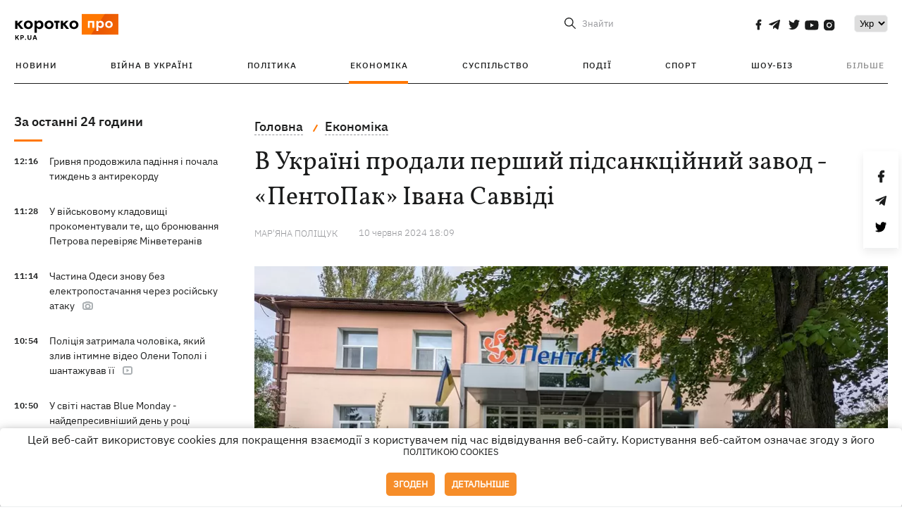

--- FILE ---
content_type: text/html; charset=UTF-8
request_url: https://kp.ua/ua/economics/a691557-v-ukrajini-prodali-pershij-pidsanktsijnij-zavod-pentopak-ivana-savvidi
body_size: 15636
content:
<!DOCTYPE html>
<html lang="uk">
            <head>
    <meta charset="UTF-8">
    <meta http-equiv="X-UA-Compatible" content="IE=edge">
    <meta name="viewport" content="width=device-width, initial-scale=1">
    <meta name="iua-site-verification" content="a1ffdeb377e59db8d563549272b66c43" />

    
        <title>В Україні продали перший підсанкційний завод - Новини на KP.UA</title>    <meta name="description" content="В Україні продали ПентоПак Івана Саввіді - перший підсанкційний завод.
" class="js-meta" />    <meta name="keywords" content="ПентоПак, Іван Саввіді
" class="js-meta" /><meta name="news_keywords" content="ПентоПак, Іван Саввіді
" class="js-meta" />    
    
                    
                <link rel="canonical" href="https://kp.ua/ua/economics/a691557-v-ukrajini-prodali-pershij-pidsanktsijnij-zavod-pentopak-ivana-savvidi"><link rel="alternate" href="https://kp.ua/ua/economics/a691557-v-ukrajini-prodali-pershij-pidsanktsijnij-zavod-pentopak-ivana-savvidi" hreflang="uk-UA" />        
                <link rel="alternate" href="https://kp.ua/economics/a691557-v-ukraine-prodali-pervyj-podsanktsionnyj-zavod-pentopak-ivana-savvidi" hreflang="ru-UA">
        
                    
                                                                        <link rel="amphtml" href="https://kp.ua/ua/amp/a691557-v-ukrajini-prodali-pershij-pidsanktsijnij-zavod-pentopak-ivana-savvidi">
    
                                            
                            

    

                
    <meta property='og:type' content='article'/>

<meta property='og:title' content="В Україні продали перший підсанкційний завод - «ПентоПак» Івана Саввіді"/>
<meta name='twitter:title' content="В Україні продали перший підсанкційний завод - «ПентоПак» Івана Саввіді">
    <meta property='og:description' content="Підприємство з виробництва упаковки для м&#039;ясопереробної галузі продали за 103 млн гривень."/>
    <meta name='twitter:description' content="Підприємство з виробництва упаковки для м&#039;ясопереробної галузі продали за 103 млн гривень.">
    <meta property='og:image' content='https://kp.ua/img/article/6915/57_news_big-v1718032331.jpg'/>
    <meta name='twitter:image:src' content='https://kp.ua/img/article/6915/57_news_big-v1718032331.jpg'>
    <meta property="og:image:width" content="900">
    <meta property="og:image:height" content="470">
<meta property="og:url" content="https://kp.ua/ua/economics/a691557-v-ukrajini-prodali-pershij-pidsanktsijnij-zavod-pentopak-ivana-savvid" />
<meta property='og:site_name' content='KP.UA'/>
<meta name='twitter:card' content='summary_large_image'>
<meta name='twitter:site' content='@kp_ukraine'>
<meta name='twitter:creator' content='@kp_ukraine'>                                                    
        
                            
                                                            
                
                
                
    <script type="application/ld+json">
    {
        "@context": "http://schema.org",
        "@type": "NewsArticle",
        "mainEntityOfPage": {
            "@type": "WebPage",
            "@id": "https://kp.ua/ua/economics/a691557-v-ukrajini-prodali-pershij-pidsanktsijnij-zavod-pentopak-ivana-savvid"
        },
        "headline": "В Україні продали перший підсанкційний завод - «ПентоПак» Івана Саввіді",
        "datePublished": "2024-06-10T18:09:00+03:00",
        "dateModified": "2024-06-10T18:28:20+03:00",
                    "image": {
                "@type": "ImageObject",
                "url": "https://kp.ua/img/article/6915/57_news_big-v1718032331.jpg",
                "height": 470,
                "width": 900
            },
                            "author": [
                        {"@type": "Person","name": "Мар&apos;яна ПОЛІЩУК"}                        ],
                            "description": "В Україні продали ПентоПак Івана Саввіді - перший підсанкційний завод. ",
                "publisher": {
            "@type": "Organization",
            "name": "Kp.ua",
            "logo": {
                "@type": "ImageObject",
                "url": "https://kp.ua/user/img/logo.png",
                "width": 454,
                "height": 108
            }
        }
    }
    </script>
    
    <link rel="apple-touch-icon" sizes="180x180" href="/user/favicon/apple-touch-icon.png">
    <link rel="icon" type="image/png" sizes="192x192"  href="/user/favicon/android-chrome-192x192.png">
    <link rel="icon" type="image/png" sizes="512x512" href="/user/favicon/android-chrome-512x512.png">
    <link rel="icon" type="image/png" sizes="32x32" href="/user/favicon/favicon-32x32.png">
    <link rel="icon" type="image/png" sizes="16x16" href="/user/favicon/favicon-16x16.png">
    <link rel="icon" type="image/png" sizes="150x150" href="/user/favicon/mstile-150x150.png">
    <link rel="manifest" href="/user/favicon/site.webmanifest">


    <link rel="preload" href='/user/css/reset.css' as="style"/>
    <link rel="preload" href='/user/css/bn_membrana.css' as="style"/>
    <link rel="preload" href='/user/css/main-new-v7.css' as="style"/>
    <link rel="preload" href='/user/css/fix-v35.css' as="style"/>

    <link rel="stylesheet" href="/user/css/reset.css">
    <link rel="stylesheet" href='/user/css/bn_membrana.css'>
    <link rel="stylesheet" href="/user/css/main-new-v7.css">
    <link rel="stylesheet" href="/user/css/fix-v35.css">
        <script>
        function loadScripts() {
            var script1 = document.createElement('script');
            script1.src = "https://securepubads.g.doubleclick.net/tag/js/gpt.js";
            script1.async = true;
            document.head.appendChild(script1);

            var script2 = document.createElement('script');
            script2.src = "https://cdn.membrana.media/kpu/ym.js";
            script2.async = true;
            document.head.appendChild(script2);
        }
       setTimeout(loadScripts, 4500);
    </script>

    <script>
        window.yieldMasterCmd = window.yieldMasterCmd || [];
        window.yieldMasterCmd.push(function() {
            window.yieldMaster.init({
                pageVersionAutodetect: true
            });
        });
    </script>

    <script src="/user/js/kp_async_actions.js"></script>

    
    <script>
        var loadsrcscache = [];
        load_srcs = function(sources, callback) {
            loadsrcscache.push([sources, callback]);
        }
    </script>
   
   
</head>    
    <body>
        <div data-action="banners" data-place="41" data-page="2883" class="sunsite_actions"></div>
        <div data-action="banners" data-place="46" data-page="2883" class="sunsite_actions"></div>
        <div id="fb-root"></div>
        
        <!-- (C)2000-2014 Gemius SA - gemiusAudience / kp.ua / All -->
        <script type="text/javascript">
        <!--    //--><![CDATA[//><!--
            setTimeout(function() {
            var pp_gemius_identifier = '.WqVVKd0paG9gXEdrhpca2ZWj55NuYLCTbrLa7y1PXv.O7';
            // lines below shouldn't be edited
            function gemius_pending(i) { window[i] = window[i] || function () { var x = window[i + '_pdata'] = window[i + '_pdata'] || []; x[x.length] = arguments; }; };
            gemius_pending('gemius_hit'); gemius_pending('gemius_event'); gemius_pending('pp_gemius_hit'); gemius_pending('pp_gemius_event');
            (function (d, t) {
                try {
                    var gt = d.createElement(t), s = d.getElementsByTagName(t)[0], l = 'http' + ((location.protocol == 'https:') ? 's' : ''); gt.setAttribute('async', 'async');
                    gt.setAttribute('defer', 'defer'); gt.src = l + '://gaua.hit.gemius.pl/xgemius.js'; s.parentNode.insertBefore(gt, s);
                } catch (e) { }
            })(document, 'script');
            }, 3500);
            //--><!]]>
        </script>

        <div class="sbody 2">
                        
            <!-- Google tag (gtag.js) -->
                        <script>
                // Функция для загрузки скрипта Google Tag Manager
                function loadGoogleTag() {
                    var gtagScript = document.createElement('script');
                    gtagScript.src = "https://www.googletagmanager.com/gtag/js?id=G-59YTSG422H";
                    gtagScript.async = true;
                    document.head.appendChild(gtagScript);
                    window.dataLayer = window.dataLayer || [];
                    function gtag() { dataLayer.push(arguments); }
                    gtag('js', new Date());
                    gtag('set', 'linker', {
                        'domains': ['https://kp.ua']
                    });
                    gtag('config', 'G-59YTSG422H');
                }
                setTimeout(loadGoogleTag, 3500); 
            </script>

           
             <!-- Google tag end (gtag.js) -->
                        <script>
                // Функция для загрузки Google Analytics
                function loadGoogleAnalytics() {
                    (function (i, s, o, g, r, a, m) {
                        i['GoogleAnalyticsObject'] = r; i[r] = i[r] || function () {
                            (i[r].q = i[r].q || []).push(arguments)
                        }, i[r].l = 1 * new Date(); a = s.createElement(o),
                        m = s.getElementsByTagName(o)[0]; a.async = 1; a.src = g; m.parentNode.insertBefore(a, m)
                    })(window, document, 'script', 'https://www.google-analytics.com/analytics.js', 'ga');

                    ga('create', 'UA-2065037-1', 'auto');
                    ga('send', 'pageview');
                }

                setTimeout(loadGoogleAnalytics, 3500); 
            </script>
           

            <div id="comments_base_container"></div>
                                                <script>load_srcs(['/user/js/kp_komments.js'], function() {});</script>
                                        <div data-action="banners" data-place="38" data-page="2883" class="sunsite_actions"></div>
            

                                                                                                                                                                                                                                                                                                                                                                                                                                                                                                                                                                                                                                                                                                                                                                                                                                                                                                                                                                                                                                                                                                
                                
<header class="header">
    <div class="container">
        <div class="header__top">
            <div class="header__top__item">
                <a href="/ua/" class="header__logo" data-new="1">
                    <img width="155" height="80" src="/user/img/KP-logo_new.svg" alt="header kp logo">
                </a>
                                            </div>
            
            <div class="header__top__item">
                                                                                                                                        
                        
                                                                                                                                                
                        
                                                            
                
                                                                            <span class="lang_change_mobile" data-lset="1" data-link="/economics/a691557-v-ukraine-prodali-pervyj-podsanktsionnyj-zavod-pentopak-ivana-savvidi"></span>
                                                                                                        
                
                <form id="search-form" action="/ua/search/" class="header__search">
                    <div id="search-btn" class="header__search-btn"> <span>Знайти</span></div>
                    <input id="input-search" name="query" type="search" placeholder="Знайти">
                </form>   

                
                <div class="header__social bl">
                                            <a aria-label="social" class="facebook" href="https://www.facebook.com/kp.kyiv"></a>
                                            <a aria-label="social" class="telegram" href="https://telegram.me/kp_in_ua"></a>
                                            <a aria-label="social" class="twitter" href="https://twitter.com/korotko_pro"></a>
                                            <a aria-label="social" class="youtube" href="https://www.youtube.com/user/KievKp"></a>
                                            <a aria-label="social" class="instagram" href="https://www.instagram.com/korotko__pro/"></a>
                                    </div>

                                                        <div class="header__lang">
                        <label for="selectbox" style="border: none; padding: 0"></label><select aria-label="Select" id="selectbox" class="js-lang-switch">
                                                                                <option data-lset="1" value="/economics/a691557-v-ukraine-prodali-pervyj-podsanktsionnyj-zavod-pentopak-ivana-savvidi">Ру</option>
                                                                                                    <option data-lset="2" value="#" selected>Укр</option>
                                                
                        </select>
                    </div>
                
                <a class="menu-mob" id="butt1">
                    <input type="checkbox" id="checkbox1" class="checkbox1 visuallyHidden">
                    <label for="checkbox1" id="butt">
                        <div class="hamburger hamburger1">
                            <span class="bar bar1"></span>
                            <span class="bar bar2"></span>
                            <span class="bar bar3"></span>
                            <span class="bar bar4"></span>
                        </div>
                    </label>
                </a>
            </div>
        </div>
        
        <div class="header__mobil" id="menu_mobil" style="display: none">

            <div class="header__mobil__item">
                <div class="header__social">
                                            <a class="instagram" href="https://www.instagram.com/korotko__pro/" aria-label="social"><i class="fa fa-instagram" aria-hidden="true"></i></a>
                                            <a class="twitter" href="https://twitter.com/korotko_pro" aria-label="social"><i class="fa fa-twitter" aria-hidden="true"></i></a>
                                            <a class="facebook" href="https://www.facebook.com/kp.kyiv" aria-label="social"><i class="fa fa-facebook" aria-hidden="true"></i></a>
                                            <a class="telegram" href="https://telegram.me/kp_in_ua" aria-label="social"><i class="fa fa-telegram" aria-hidden="true"></i></a>
                                    </div>
                <div class="header__flex">
                    <div class="header__search">
                        <a href=""><i class="fa fa-search" aria-hidden="true"></i> <span>Знайти</span></a>
                    </div>
                                            <div class="header__lang">
                            <select id="selectbox1" class="js-lang-switch">
                                                                                    <option data-lset="1" value="/economics/a691557-v-ukraine-prodali-pervyj-podsanktsionnyj-zavod-pentopak-ivana-savvidi">Ру</option>
                                                                                                    <option data-lset="2" value="#" selected>Укр</option>
                                                
                            </select>
                        </div>
                                    </div>
            </div>

            <div class="header__mobil__item">
                <div class="header__mobil__rubric">Рубрики</div>
                                                 <ul>
                                    <li>
                        <a href="/ua/archive/">Новини</a>
                    </li>
                                    <li>
                        <a href="/ua/war-ukraine-2022/">Війна в Україні</a>
                    </li>
                                    <li>
                        <a href="/ua/politics/">Політика</a>
                    </li>
                                    <li>
                        <a href="/ua/economics/">Економіка</a>
                    </li>
                                            </ul>
                    <ul>
                                    <li>
                        <a href="/ua/life/">Суспільство</a>
                    </li>
                                    <li>
                        <a href="/ua/incidents/">Події</a>
                    </li>
                                    <li>
                        <a href="/ua/sport/">Спорт</a>
                    </li>
                                    <li>
                        <a href="/ua/culture/">Шоу-біз</a>
                    </li>
                                            </ul>
                    <ul>
                                    <li>
                        <a href="/ua/press/">Прес-центр</a>
                    </li>
                                                                    	               <li><a href="https://kp.ua/journal/pdf/archive/2022/">Архів номерів</a></li>
            
                                                </ul>
        
                            </div>

            <div class="header__mobil__item">
                <div class="header__mobil__rubric">Спец. теми</div>
                                                <ul>
                                    <li><a href="/ua/tag/6685/">Вакцинація</a></li>
                                    <li><a href="/ua/tag/1221/">Карантин</a></li>
                                    <li><a href="/ua/tag/1728/">Ринок праці</a></li>
                                    <li><a href="/ua/tag/12877/">Інтерв'ю</a></li>
                            </ul>
                    <ul>
                                    <li><a href="/ua/life/ukrainehistory/">Історія</a></li>
                                    <li><a href="/ua/tag/983/">Прогнози і гороскопи</a></li>
                                    <li><a href="/ua/tag/13434/">Спецпроекти</a></li>
                            </ul>
        
                            </div>

            <div class="header__mobil__item about">
                                                    <ul>
                                                    <li><a href="/ua/commercial">Реклама на сайті</a></li>
                                                    <li><a href="/ua/about/">Про нас</a></li>
                                                    <li><a href="/ua/agreements/">Угода з користувачем</a></li>
                                                                    </ul>
                                    <ul>
                                                    <li><a href="/ua/privacy-policy/">Політика конфіденційності</a></li>
                                                                            <li><a href="/ua/cookies-policy/">Політика використання cookies</a></li>
                                            </ul>
                            </div>

            
        </div>

        <div class="header__menu">
            <nav class="header__menu__box">
                <ul class="header__menu__list">
                                                                <li class="header__menu__item ">
                                                <a class="header__menu__link" href="/ua/archive/">Новини</a>
                                            </li>
                                    <li class="header__menu__item ">
                                                <a class="header__menu__link" href="/ua/war-ukraine-2022/">Війна в Україні</a>
                                            </li>
                                    <li class="header__menu__item ">
                                                <a class="header__menu__link" href="/ua/politics/">Політика</a>
                                            </li>
                                    <li class="header__menu__item active">
                                                <a class="header__menu__link" href="/ua/economics/">Економіка</a>
                                            </li>
                                    <li class="header__menu__item ">
                                                <a class="header__menu__link" href="/ua/life/">Суспільство</a>
                                            </li>
                                    <li class="header__menu__item ">
                                                <a class="header__menu__link" href="/ua/incidents/">Події</a>
                                            </li>
                                    <li class="header__menu__item ">
                                                <a class="header__menu__link" href="/ua/sport/">Спорт</a>
                                            </li>
                                    <li class="header__menu__item ">
                                                <a class="header__menu__link" href="/ua/culture/">Шоу-біз</a>
                                            </li>
                
                    
                                            <li id ='menu__show' class="header__menu__item">
                            <a class="header__menu__link" href="#">Більше</a>
                        </li>
                        <div id="menu-hidden" class="header__menu__hidden">
                            <ul class="header__menu__list">
                                                    <li class="header__menu__item">
                        <a class="header__menu__link" href="/ua/press/">Прес-центр</a>
                    </li>
                                <li class="header__menu__item">
                    <a class="header__menu__link" href="https://kp.ua/journal/pdf/archive/2022/">Архів номерів</a>
                </li>
            
                            </ul>
                        </div>
                                    </ul>
            </nav>
        </div>

    </div>
    </header>

<style>

    @media (max-width: 567px){
       .js-append-news.height .stream_mob_prj_banner .sunsite_actions[data-place="77"]{
        min-height: 308px;
       }
       .face iframe{
            width: 100%;
        }
    }
    
</style>
            <div class="container">
            <i data-absnum="691557" data-operand="article" data-action="stat" class="sunsite_actions" style="display:none;"></i>
<div class="content content__flex">
    <div class="content__base content-two">
        <div class="content__flex">
            <div class="content__news hide">
                
                                                                                                                                                                                                                                                                                                                                                                                                                                                                                                                                                                                                                                                                                                                                                                                                                                                                                                                                                                                                                                                                                                                                                                                                                                                                                                                                                                                                                                                                                                                                                                                                                                                                                                                    

                


    <div class="banner_project">
        <div data-action="banners" data-place="42" data-page="2883" class="sunsite_actions"></div>
    </div>
<div class="content__news__box scroll">
    <div class="content__news__titles">
                                            <a href="/ua/archive/" class="content__news__title">
            За останні 24 години
        </a>
            </div>
    
            <div class="js-append-news " data-section="all">
                                                                                                                                                                                        <div class="content__news__item ">
                    <span class="content__time ">
                        12:16
                    </span>
                    <span class="content__block-text">
                        <a class="content__news__link" data-edit="724111,2883" href="/ua/economics/a724111-hrivnja-prodovzhila-padinnja-i-pochala-tizhden-z-antirekordu">Гривня продовжила падіння і почала тиждень з антирекорду</a>
                                                                                                                    </span>
                </div>
                                                
                <style>
                    @media (min-width: 768px) {
                        .nts-ad[data-ym-ad="KPU_ITC"] {display: none}
                    }
                </style>

                                
                                                                                                                                                                <div class="content__news__item ">
                    <span class="content__time ">
                        11:28
                    </span>
                    <span class="content__block-text">
                        <a class="content__news__link" data-edit="724112,2871" href="/ua/politics/a724112-u-vijskovomu-kladovishchi-prokomentuvali-te-shcho-bronjuvannja-petrova-perevirjaje-minveteraniv">У військовому кладовищі прокоментували те, що бронювання Петрова перевіряє Мінветеранів</a>
                                                                                                                    </span>
                </div>
                                                
                <style>
                    @media (min-width: 768px) {
                        .nts-ad[data-ym-ad="KPU_ITC"] {display: none}
                    }
                </style>

                                
                                                                                                                                                                <div class="content__news__item ">
                    <span class="content__time ">
                        11:14
                    </span>
                    <span class="content__block-text">
                        <a class="content__news__link" data-edit="724110,2890" href="/ua/incidents/a724110-chastina-odesi-znovu-bez-elektropostachannja-cherez-rosijsku-ataku">Частина Одеси знову без електропостачання через російську атаку</a>
                                                                            <span class="photo-news"></span>
                                                                                            </span>
                </div>
                                                    <div class="stream_mob_prj_banner">
                        <div data-action="banners" data-place="50" data-page="2883" class="sunsite_actions"></div>
                    </div>
                                
                <style>
                    @media (min-width: 768px) {
                        .nts-ad[data-ym-ad="KPU_ITC"] {display: none}
                    }
                </style>

                                
                                                                                                                                                                <div class="content__news__item ">
                    <span class="content__time ">
                        10:54
                    </span>
                    <span class="content__block-text">
                        <a class="content__news__link" data-edit="724108,2850" href="/ua/culture/a724108-u-merezhu-zlili-intimne-video-oleni-topoli-spivachka-napisala-zajavu-u-politsiju">Поліція затримала чоловіка, який злив інтимне відео Олени Тополі і шантажував її</a>
                                                    <span class="youtube-news"></span>
                                                                                                                    </span>
                </div>
                                                
                <style>
                    @media (min-width: 768px) {
                        .nts-ad[data-ym-ad="KPU_ITC"] {display: none}
                    }
                </style>

                                
                                                                                                                                                                <div class="content__news__item ">
                    <span class="content__time ">
                        10:50
                    </span>
                    <span class="content__block-text">
                        <a class="content__news__link" data-edit="724109,2898" href="/ua/life/a724109-u-sviti-nastav-blue-monday-najdepresivnishij-den-u-rotsi">У світі настав Blue Monday - найдепресивніший день у році</a>
                                                                                                                    </span>
                </div>
                                                
                <style>
                    @media (min-width: 768px) {
                        .nts-ad[data-ym-ad="KPU_ITC"] {display: none}
                    }
                </style>

                                
                                                                                                                                                                <div class="content__news__item  bgc">
                    <span class="content__time ">
                        10:22
                    </span>
                    <span class="content__block-text">
                        <a class="content__news__link" data-edit="723976,2898" href="/ua/life/a723976-kalendar-shcheplen-dlja-doroslikh-vid-difteriji-kozhni-10-rokiv-a-vid-hripu-shchoroku">Календар щеплень для дорослих: від дифтерії кожні 10 років, а від грипу щороку</a>
                                                                            <span class="photo-news"></span>
                                                                                            </span>
                </div>
                                                
                <style>
                    @media (min-width: 768px) {
                        .nts-ad[data-ym-ad="KPU_ITC"] {display: none}
                    }
                </style>

                                    <div class="stream_mob_prj_banner">
                        <div data-action="banners" data-place="77" data-page="2883" class="sunsite_actions"></div>
                    </div>
                                
                                                                                                                                                                <div class="content__news__item ">
                    <span class="content__time ">
                        10:03
                    </span>
                    <span class="content__block-text">
                        <a class="content__news__link" data-edit="724106,2871" href="/ua/politics/a724106-tramp-napisav-premjeru-norvehiji-shcho-bilshe-ne-vidchuvaje-obovjazku-dumati-pro-mir-zmi">Трамп написав прем'єру Норвегії, що більше не відчуває обов'язку думати про мир, — ЗМІ</a>
                                                                                                                    </span>
                </div>
                                                
                <style>
                    @media (min-width: 768px) {
                        .nts-ad[data-ym-ad="KPU_ITC"] {display: none}
                    }
                </style>

                                
                                                                                                                                                                <div class="content__news__item ">
                    <span class="content__time ">
                        09:41
                    </span>
                    <span class="content__block-text">
                        <a class="content__news__link" data-edit="724105,2890" href="/ua/incidents/a724105-mapa-bojovikh-dij-v-ukrajini-19012025">Мапа бойових дій в Україні: 19.01.2025</a>
                                                                                                                    </span>
                </div>
                                                
                <style>
                    @media (min-width: 768px) {
                        .nts-ad[data-ym-ad="KPU_ITC"] {display: none}
                    }
                </style>

                                
                                                                                                                                                                <div class="content__news__item ">
                    <span class="content__time ">
                        09:35
                    </span>
                    <span class="content__block-text">
                        <a class="content__news__link" data-edit="724104,2890" href="/ua/incidents/a724104-v-irani-siloviki-vzhe-vbili-bilshe-16500-protestuvalnikiv-the-sunday-times-">В Ірані силовики вже вбили більш ніж 16500 протестувальників, - The Sunday Times </a>
                                                                                                                    </span>
                </div>
                                                
                <style>
                    @media (min-width: 768px) {
                        .nts-ad[data-ym-ad="KPU_ITC"] {display: none}
                    }
                </style>

                                
                                                                                                                                                                <div class="content__news__item ">
                    <span class="content__time ">
                        08:49
                    </span>
                    <span class="content__block-text">
                        <a class="content__news__link" data-edit="724103,2890" href="/ua/incidents/a724103-rosijani-atakuvali-145-dronami-sili-ppo-zneshkodili-126">Росіяни атакували 145 дронами, сили ППО знешкодили 126</a>
                                                                                                                    </span>
                </div>
                                                
                <style>
                    @media (min-width: 768px) {
                        .nts-ad[data-ym-ad="KPU_ITC"] {display: none}
                    }
                </style>

                                
                                                                                                                                                                <div class="content__news__item ">
                    <span class="content__time ">
                        08:48
                    </span>
                    <span class="content__block-text">
                        <a class="content__news__link" data-edit="724102,2890" href="/ua/incidents/a724102-frantsuzki-telekanali-pokazali-video-pohrabuvannja-luvru-na-jakikh-vidno-bezporadnikh-okhorontsiv">Французькі телеканали показали відео пограбування Лувру, на яких видно безпорадних охоронців</a>
                                                    <span class="youtube-news"></span>
                                                                                                                    </span>
                </div>
                                                
                <style>
                    @media (min-width: 768px) {
                        .nts-ad[data-ym-ad="KPU_ITC"] {display: none}
                    }
                </style>

                                
                                                                                                                                                                <div class="content__news__item ">
                    <span class="content__time ">
                        08:42
                    </span>
                    <span class="content__block-text">
                        <a class="content__news__link" data-edit="724101,2890" href="/ua/incidents/a724101-rosijani-znovu-atakuvali-enerhostrukturu-u-dejakikh-oblastjakh-avarijni-vidkljuchennja">Росіяни знову атакували енергоструктуру, у деяких областях – аварійні відключення</a>
                                                                                                                    </span>
                </div>
                                                
                <style>
                    @media (min-width: 768px) {
                        .nts-ad[data-ym-ad="KPU_ITC"] {display: none}
                    }
                </style>

                                
                    </div>
    </div>

    <style>
        .nts-ad-h100 {min-height: 100px} 
        @media (min-width: 700px) { 
            .nts-ad[data-ym-ad="KPU_BTC_1"] {display: none} 
        }
    </style>

    <div class="stream_mob_prj_banner">
        <div data-action="banners" data-place="78" data-page="2883" class="sunsite_actions"></div>
    </div>

    <a href="/ua/archive/" class="content__news__load">Завантажити ще</a>


    <div class="js-sb-container">
        <div class="banner1 js-sdb">
                        <div data-action="banners" data-place="67" data-page="2883" class="sunsite_actions"></div>
        </div>
    </div>

    <script>
        load_srcs(['/user/js/kp-app.js'], function() {let scrollBlock = document.querySelector('.js-sdb');if(scrollBlock) {let newsFeedBtn = document.querySelector('.content__news__load');function setScrollBlock() {if(window.innerWidth > 992) {let blockBounds = newsFeedBtn.getBoundingClientRect();if(blockBounds.top <= 0 && scrollBlock.style.position !== 'fixed') {scrollBlock.style.position = 'fixed';scrollBlock.style.zIndex = '500';scrollBlock.style.top = '150px';}if(blockBounds.top >= 0 && scrollBlock.style.position === 'fixed') {scrollBlock.style.position = '';scrollBlock.style.zIndex = '';scrollBlock.style.top = '';}}}if(document.querySelector('.content__news').clientHeight > 1450) {window.addEventListener('scroll', setScrollBlock);window.addEventListener('resize', setScrollBlock);}}});
    </script>

<script>load_srcs(['/user/js/kp-app.js'], function() {let mainstream = document.querySelector('.js-append-news');let mtpage = 2;let mtblocked = false;let months = {};let lastdate = '2026-1-19';months['1'] = 'сiчня';months['2'] = 'лютого';months['3'] = 'березня';months['4'] = 'квiтня';months['5'] = 'травня';months['6'] = 'червня';months['7'] = 'липня';months['8'] = 'серпня';months['9'] = 'вересня';months['10'] = 'жовтня';months['11'] = 'листопада';months['12'] = 'грудня';if(mainstream) {mainstream.addEventListener('wheel', function(e) {if(this.scrollTop >= ((this.scrollHeight - this.clientHeight) - 250)&& (e.detail > 0 || e.wheelDelta < 0)&& !mtblocked) {mtblocked = true;ajax.get(lang + '/actions/ajax_mainstream',{ 'page' : mtpage, 'section' : this.dataset.section },function(data) {data = JSON.parse(data);data = data.ajax_mainstream;mtpage++;if(data.success) {mtblocked = false;let list = data.list;for(let day in list) {if(day != lastdate) {let dt = day.split('-');let mnt = months[dt[1]];let dname = dt[2];mainstream.append(fromHTML( `<div class="content__news__item date">${dname + ' ' + mnt}</div>`));lastdate = day;}list[day].forEach(function(el, idx) {let timeH = `<span class="content__time">${el.time}</span>`;if(el.classes.includes('notice')) {timeH =  `<span class="content__time notice">${el.time}</span>`;let idx = el.classes.indexOf('notice');delete el.classes[idx];}let updatedH = '';if(el.classes.includes('updated')) {updatedH =  `<span class="obn-news">[оновлюється]</span>`;let idx = el.classes.indexOf('updated');delete el.classes[idx];}let typH = '';if(el.types.length > 0) {for(let tp in el.types) {typH += `<span class="${el.types[tp]}"></span>`;}}mainstream.append(fromHTML(`<div class="content__news__item ${el.classes.join(' ')}">${timeH}<span class="content__block-text"><a class="content__news__link" data-edit="${el.absnum},${el.ctg}" href="${el.url}">${el.title}</a>${typH}${updatedH}</span></div>`));});if(typeof sunsiteRedactor == 'function'){sunsiteRedactor();}}}});}});}});</script>            </div>
            <div class="content__main padding">
                <div class="news__block news">
                    <div class="news-social fixed" style="display:none">
                        <div class="news-social__link social-likes likely" data-js="likely" data-url="https://kp.ua/ua/economics/a691557-v-ukrajini-prodali-pershij-pidsanktsijnij-zavod-pentopak-ivana-savvidi">
                                                            <div class="facebook"></div>
                                                            <div class="telegram"></div>
                                                            <div class="twitter"></div>
                                                    </div>
                        <div class="news-social__back"><img width="50" height="51" src="/user/img/back.png" alt="back icon"></div>
                    </div>

                    <ul class="breadcrumb" itemscope itemtype="https://schema.org/BreadcrumbList">
    <li itemprop="itemListElement" itemscope itemtype="https://schema.org/ListItem">
        <a itemprop="item" href="/ua"><span itemprop="name">Головна</span></a>
        <meta itemprop="position" content="1" />
    </li>
                                <li itemprop="itemListElement" itemscope itemtype="https://schema.org/ListItem">
            <a itemprop="item" href="/ua/economics/"><span itemprop="name">Економіка</span></a>
            <meta itemprop="position" content="2" />
                    </li>
    </ul>
                    <div class="content__title">
                        <h1 data-edit="691557,2883">В Україні продали перший підсанкційний завод - «ПентоПак» Івана Саввіді</h1>
                                            </div>

                    <div class="content__notice sunsite_actions" data-action="articles_views" data-absnum="691557">
                        <span class="content__icons">
                                                                                                            </span>

                                                                                                                                                                                                                                                                                                        <a class="content__author" href="/ua/author/3212/">
                                    <span>Мар'яна ПОЛІЩУК</span>
                                </a>
                                                                                                    <div class="content__author-info sunsite_actions" data-action="articles_views" data-absnum="691557">
                            <span>10 червня 2024 18:09</span>
                            <span class="content__views views views_hide">0</span>
                        </div>
                    </div>

                                                                                                <div class="picture" style="margin-bottom: 76px">
                                <picture>
                                    <source srcset="/img/article/6915/57_tn2-v1718032331.webp" media="(max-width: 567px)">
                                    <img src="/img/article/6915/57_news_big-v1718032331.webp" alt="В Україні продали перший підсанкційний завод - «ПентоПак» Івана Саввіді">
                                </picture>
                                                                    <div class="picture-photo-desc margin"><span>Фото: prozorro.sale</span></div>
                                                            </div>
                                            
                                        <p>В Україні продали перший <a href="/ua/politics/a689805-ukrajina-vpershe-vistavila-na-prodazh-sanktsijnij-zavod">завод, який націоналізували через санкції</a>. Про це 10 червня у своїх соціальних мережах повідомив голова Фонду державного майна України <a  rel="nofollow" href="https://www.facebook.com/koval8/posts/pfbid09pusA4GyXC2Ky9F2FYHvVVs3Y8vxXv6P6gMWY7TKMYWRWLhXHtDtadrWx59WXWVal">Віталій Коваль</a>.</p>
<p>- ФДМУ вперше продав санкційний завод. Мова йде про потужне підприємство з виробництва упаковки для м'ясопереробної галузі – «ПентоПак». Ринок визначив вартість цього об’єкту і переможна ставка повторного аукціону склала трохи більше 103 млн гривень, - написав він.</p>
<p>На оплату вартості лота у покупця є 20 днів. Окрім запропонованої вартості інвестор вже заплатив гарантійний внесок у розмірі 20 374 579,00 гривень.</p><div data-action="banners" data-place="79" data-page="2883" class="sunsite_actions" style="clear: both;"></div>
<p>- Нагадаю, завод «ПентоПак» був конфіскований у родини російсько-грецького олігарха Саввіді. Тому кошти від його продажу підуть на відбудову нашої держави у Фонд ліквідації наслідків російської агресії, - додав Коваль.</p>
<p>Пресслужба <a  rel="nofollow" href="https://spfu.gov.ua/ua/news/10665.html">Фонду державного майна</a> уточнила, що завод у Борисполі продали на повторному аукціоні. Переможна ставка склала 103 117 000,00 гривень за державний пакет акцій  у розмірі 100% статутного капіталу ПрАТ «ПентоПак».</p>
<p>- Продукція підприємства користується попитом серед великих компаній: «Рудь», «Глобино», «М’ясна гільдія» тощо. Продукція експортується в понад тридцять країн світу. До складу активу входить 20 одиниць нерухомого майна та інфраструктури, загальна площа об’єктів становить 5247,3 м². Також у власності об’єкта приватизації є 10 транспортних засобів, 2003-2021 років випуску, - розповіли у Фонді держмайна.</p>
<p><a  rel="nofollow" href="https://forbes.ua/news/sanktsiyniy-zavod-pentopak-rosiysko-gretskogo-biznesmena-savvidi-pishov-z-molotka-za-103-mln-grn-10062024-21672">Forbes Ukraine</a> повідомив, що завод у Київській області придбало київське ТОВ «Лонікос». Ця компанія була єдиною на аукціоні й запропонувала ціну на 1,2% більше за початкову. Бенефіціарною власницею ТОВ «Лонікос» є мешканка Дніпра Лариса Ашкіназі, згідно з даними YouControl. </p>
<p>У 2015 році Іван Саввіді підтримав окупацію Криму. Крім того, федерація «Греки Росії», яку фінансує Саввіді, передавала автомобілі підвищеної прохідності та генератори терористичним структурам на Донбасі. Саввіді – власник грецького морського порту «Салоніки» та футбольного клубу «ПАОК». В Україні йому належали компанії «ПентоПак» та «Атлантіс-Пак Україна». У лютому 2024 року Вищий антикорупційний суд задовольнив позов Мінʼюсту про стягнення в дохід держави активів Івана Саввіді та його дружини Кіріякі.</p>
<ul>
<li>1 лютого суд повернув у держвласність "<a href="/ua/politics/a684399-sud-povernuv-u-derzhvlasnist-trubu-medvedchuka">трубу Медведчука</a>".</li>
<li>У липні 2023 року <a href="/ua/politics/a673621-sense-bank-ofitsijno-perejshov-u-vlasnist-derzhavi">Sense Bank</a> (Альфа-Банк Україна) перейшов у власність держави.</li>
</ul>

                    <div class="content__notice theme">
                                                 
                            <span>Новини по темі:</span>
                                                            <a href="/ua/tag/373/">приватизація</a>
                                                            <a href="/ua/tag/8355/">Санкції</a>
                                                            <a href="/ua/tag/8726/">санкції для Росії</a>
                                                            <a href="/ua/tag/11600/">націоналізація</a>
                                                                        </div>

                    <div class="content_roll_banner">
                        <div data-action="banners" data-place="44" data-absnum="691557" data-page="2883" class="sunsite_actions"></div>
                    </div>
                    <div class="mobile_premium_in_art">
                        <div data-action="banners" data-place="47" data-absnum="691557" data-page="2883" class="sunsite_actions"></div>
                    </div>

                    <div class="subscribe">
    <span>Підписуйтесь на нас в соц. мережах</span>
    <div class="header__social">
                    <a class="facebook" href="https://www.facebook.com/kp.kyiv" aria-label="social"></a>
                    <a class="telegram" href="https://telegram.me/kp_in_ua" aria-label="social"></a>
                    <a class="twitter" href="https://twitter.com/korotko_pro" aria-label="social"></a>
                    <a class="youtube" href="https://www.youtube.com/user/KievKp" aria-label="social"></a>
                    <a class="instagram" href="https://www.instagram.com/korotko__pro/" aria-label="social"></a>
            </div>
</div>                </div>

                
                                    
                                    
                                    <div class="content__box politics change">
                        <a href="#" class="content__news__title">Статті по темі</a>
                                                                                    <div class="content__tile">
                                    <a href="/ua/economics/a723856-morozi-ta-vidkljuchennja-svitla-shcho-bude-z-tsinami-na-produkti-do-kintsja-zimi" class="content__tile-img sunsite_actions" data-action="articles_views" data-absnum="723856">
                                        <img src="/img/article/7238/56_tn2-v1768308958.webp" alt="Морози та відключення світла: що буде з цінами на продукти до кінця зими">
                                        <span class="counter views views_hide">0</span>
                                    </a>
                                    <div class="content__tile-info">
                                        <div class="content__tile-top">
                                            <span class="content__tile-date">18 сiчня</span>
                                            <a href="/ua/economics/" class="content__tile-type">Економіка</a>
                                        </div>
                                        <a href="/ua/economics/a723856-morozi-ta-vidkljuchennja-svitla-shcho-bude-z-tsinami-na-produkti-do-kintsja-zimi" data-edit="723856,2883" class="content__tile-title">Морози та відключення світла: що буде з цінами на продукти до кінця зими</a>
                                    </div>
                                </div>
                                                                                                                <div class="content__tile">
                                    <a href="/ua/economics/a723922-kholodna-ekonomika-shcho-podorozhchaje-cherez-morozi-ta-pereboji-z-elektrikoju" class="content__tile-img sunsite_actions" data-action="articles_views" data-absnum="723922">
                                        <img src="/img/article/7239/22_tn2-v1768406955.webp" alt="Холодна економіка: що подорожчає через морози та перебої з електрикою">
                                        <span class="counter views views_hide">0</span>
                                    </a>
                                    <div class="content__tile-info">
                                        <div class="content__tile-top">
                                            <span class="content__tile-date">16 сiчня</span>
                                            <a href="/ua/economics/" class="content__tile-type">Економіка</a>
                                        </div>
                                        <a href="/ua/economics/a723922-kholodna-ekonomika-shcho-podorozhchaje-cherez-morozi-ta-pereboji-z-elektrikoju" data-edit="723922,2883" class="content__tile-title">Холодна економіка: що подорожчає через морози та перебої з електрикою</a>
                                    </div>
                                </div>
                                                                                                                <div class="content__tile">
                                    <a href="/ua/economics/a722528-prohnozi-ukrajinskikh-ekonomistiv-shcho-zbulosja-u-2025-mu" class="content__tile-img sunsite_actions" data-action="articles_views" data-absnum="722528">
                                        <img src="/img/article/7225/28_tn2-v1765894230.webp" alt="Прогнози українських економістів: що збулося у 2025-му">
                                        <span class="counter views views_hide">0</span>
                                    </a>
                                    <div class="content__tile-info">
                                        <div class="content__tile-top">
                                            <span class="content__tile-date">10 сiчня</span>
                                            <a href="/ua/economics/" class="content__tile-type">Економіка</a>
                                        </div>
                                        <a href="/ua/economics/a722528-prohnozi-ukrajinskikh-ekonomistiv-shcho-zbulosja-u-2025-mu" data-edit="722528,2883" class="content__tile-title">Прогнози українських економістів: що збулося у 2025-му</a>
                                    </div>
                                </div>
                                                                        </div>
                                                <div class="branding-baner3__item2 height247">
                    <span class="branding-sp">
                        <div data-action="banners" data-place="45" data-absnum="691557" data-page="2883" class="sunsite_actions"></div>
                    </span>
                </div>
                <div class="content_roll_mobile">
                    <div data-action="banners" data-place="51" data-absnum="691557" data-page="2883" class="sunsite_actions"></div>
                </div>

                                                <div class="branding-baner3__item2 height168">
                    <span class="branding-sp">
                        <div data-action="banners" data-place="43" data-absnum="691557" data-page="2883" class="sunsite_actions"></div>
                        <div data-action="banners" data-place="48" data-absnum="691557" data-page="2883" class="sunsite_actions"></div>
                    </span>
                </div>
            </div>
        </div>
    </div>
            <div style="display: none;" class="sunsite_actions" data-action="cmm_load_base_tmp" data-absnum="691557" data-cnt_comments=""></div>
    </div>

<script>
    load_srcs(['/user/js/swiper-bundle.min.js'], function() {var updateLightbox;if(document.querySelector('[data-fslightbox]')) {load_srcs(['/user/js/fslightbox.js'], function() {refreshFsLightbox();if(typeof fix_fslightbox_source == 'function') {fix_fslightbox_source();}updateLightbox = function() {refreshFsLightbox();if(typeof fix_fslightbox_source == 'function') {fix_fslightbox_source();}}});}function describe_set_info(mainid) {var alt_test = document.querySelectorAll('#' + mainid + ' .swiper-slide-active img');if(alt_test.length > 0) {var descr_list = document.querySelectorAll('#' + mainid + ' .picture__slider__describe a');if(descr_list.length > 0) {descr_list[0].innerText = alt_test[0].alt;}var descr_list_mob = document.querySelectorAll('#' + mainid + '-mob.picture__slider__describe a');if(descr_list_mob.length > 0) {descr_list_mob[0].innerText = alt_test[0].alt;}}}let galleries = Array.from(document.querySelectorAll('.gallery-thumbs'));if(galleries.length > 0) {let sliders = {};sliders['thumbs'] = {};sliders['main'] = {};galleries.forEach(function(gallery) {let thid = gallery.getAttribute('id');let mainid = 'galtop-' + thid.split('-')[1];sliders['thumbs'][thid] = new Swiper('#' + thid, {spaceBetween: 15,slidesPerView: 3,direction: 'horizontal',loop: true,freeMode: true,loopedSlides: 3,watchSlidesVisibility: true,watchSlidesProgress: true,autoHeight: true,breakpoints: {992: {direction: 'vertical',},320: {spaceBetween: 5,},},navigation: {nextEl: '.swiper-button-next',prevEl: '.swiper-button-prev',},});sliders['main'][mainid] = new Swiper('#' + mainid, {spaceBetween: 10,loop: true,loopedSlides: 5,navigation: {nextEl: '.swiper-button-next',prevEl: '.swiper-button-prev',},pagination: {el: '.swiper-pagination',type: 'fraction',renderFraction: function (currentClass, totalClass) {return '<span class="' + currentClass + '"></span>' + ' <span>из</span> ' + '<span class="' + totalClass + '"></span>'; }},thumbs: {swiper: sliders['thumbs'][thid],},});sliders['main'][mainid].on('slideChange', function () {if(typeof updateLightbox == 'function') {updateLightbox();}});sliders['main'][mainid].on('slideChangeTransitionEnd', function () {describe_set_info(mainid);});describe_set_info(mainid);});}});load_srcs(['/user/js/likely.js'], function() {likely.initiate();});
</script>

                                 
                
                                
                                    </div>

             
    <div data-action="banners" data-place="84" data-page="2883" class="sunsite_actions"></div>

<footer class="footer">
    <div class="container">
        <div class="footer__box">
            <div class="footer__contact">
                                <a href="/ua/map/">Контакти</a>
                <a href="/ua/about/">Автори</a>
            </div>
            <div class="footer__menu">
                <nav>
                    <ul>
                                                    <li><a href="/ua/commercial">Реклама на сайті</a></li>
                                                    <li><a href="/ua/about/">Про нас</a></li>
                                                    <li><a href="/ua/agreements/">Угода з користувачем</a></li>
                                                    <li><a href="/ua/privacy-policy/">Політика конфіденційності</a></li>
                                            </ul>
                </nav>
            </div>
            <div class="footer__send">
                <div class="footer__email">
                    <span>Відправити лист</span>
                    <div class="header__social">
                    <a class="email" href="/cdn-cgi/l/email-protection#186b6c7d6879767d767377587368366d79"></a>
                    </div>
                </div>
                <div class="footer__soc">
                    <span>Написати в соцмережах</span>
                    <div class="header__social">
                                                    <a aria-label="social" class="facebook" href="https://www.facebook.com/kp.kyiv"></a>
                                                    <a aria-label="social" class="telegram" href="https://telegram.me/kp_in_ua"></a>
                                                    <a aria-label="social" class="twitter" href="https://twitter.com/korotko_pro"></a>
                                                    <a aria-label="social" class="youtube" href="https://www.youtube.com/user/KievKp"></a>
                                                    <a aria-label="social" class="instagram" href="https://www.instagram.com/korotko__pro/"></a>
                                            </div>
                </div>
            </div>
            <div class="header__social bl">
                                    <a aria-label="social" class="facebook" href="https://www.facebook.com/kp.kyiv"></a>
                                    <a aria-label="social" class="telegram" href="https://telegram.me/kp_in_ua"></a>
                                    <a aria-label="social" class="twitter" href="https://twitter.com/korotko_pro"></a>
                                    <a aria-label="social" class="youtube" href="https://www.youtube.com/user/KievKp"></a>
                                    <a aria-label="social" class="instagram" href="https://www.instagram.com/korotko__pro/"></a>
                            </div>
        </div>
        <div class="footer__box">
            <div class="footer__info">
                <span>Матеріали під рубриками «Новини компанії», «PR» і «Факт» розміщені на правах реклами</span>
                <span>Використання матеріалів дозволяється за умови розміщення активного гіперпосилання на KP.UA в першому абзаці.</span>
                <span>© ТОВ «ЮЛАВ МЕДІА» 2026. Всі права захищені.</span>
                            </div>
            
            <div class="footer__design live-internet-counter">
            </div>

                             <div class="footer__design">
                    <span>Дизайн</span>
                    <span aria-label="design" target="_blank">
                        <img class="footer__design__img-desc" src="/user/img/design.png" alt="">
                    </span>
                    <span aria-label="design" target="_blank">
                        <img class="footer__design__img-mob" src="/user/img/design-mob.png" alt="">
                    </span>
                </div>
                    </div>
    </div>
</footer>            <script data-cfasync="false" src="/cdn-cgi/scripts/5c5dd728/cloudflare-static/email-decode.min.js"></script><script>
                var lang = '/ua';
                var root_domain = location.hostname;
                var _addr = document.location.protocol + '//' + root_domain + (location.port != '' ? ':' + location.port : '');
                var sun_root_section = 2883;
                var sun_section = 2883;
                var sun_article = 691557;
                var phrase = {};

                function sunsite_after_banners() { 
                    load_srcs(['/user/js/kp-app-v6.js'], function() {
                        load_srcs(['/user/js/branding-v2.js'], function() {
                            startupBranding();
                            (sunsite_inits['banners_enable'] = function() { 
                                let niframe = document.querySelector('iframe[title="iframe"]');
                                if(niframe) {
                                }
                            })();
                        });
                    });
                    
                                    }

                function fix_fslightbox_source() {
                    var fs_all_elements = document.querySelectorAll('a[data-fslightbox="gallery"]');
                    if(fs_all_elements.length > 0) {
                        fs_all_elements.forEach(function(item){
                            var href_fs = item.href;
                            href_fs = href_fs.replace('.JPG', '.jpg');
                            href_fs = href_fs.replace('.PNG', '.png');
                            href_fs = href_fs.replace('.GIF', '.gif');
                            href_fs = href_fs.replace('.JPEG', '.jpeg');
                            item.href = href_fs;
                        });
                    }
                }

                
                load_srcs(['/user/js/kp-app-v6.js'], function() {
                    kp_front_startup();

                    let header = document.querySelector('.header');
                    document.addEventListener('scroll', function() {
                        if(window.scrollY >= 20) {
                            header.classList.add('header-top');
                        } else {
                            header.classList.remove('header-top');
                        }
                    });
                                    });

                function sunsite_action_stat(data){}
            </script>

            <div class="choose-language" style="display:none">
                <div class="choose-language__title">
                    Читати
                </div>
                <div class="choose-language__buttons choose-language__flex">
                    <a href="/ua/" data-slang="ua" class="choose-language__button">Українською</a>
                    <a href="/" data-slang="ru" class="choose-language__button">Російською</a>
                </div>
            </div>
        </div>

        <i data-action="profile" class="sunsite_actions" style="display:none;"></i>

        <script>
            var sunsite_protocol = 'https://';
            var server = 'https://kp.ua';
        </script>

        <script src="/user/js/sunsite-front-dev-v15.js" charset="utf-8" defer></script>
        <script src="/user/js/oauth_social.js"></script>

        <style>
    .modal_policy.active{
        display: block;
    }
    .modal_policy {
        position: fixed;
        bottom: 0;
        left: 0;
        width: 100%;
        z-index: 200002;
        display: none;
        vertical-align: middle;
    }
    .modal_policy .modal-dialog {
        position: relative;
        width: auto;
        top: 40%;
    }
    .modal_policy .modal-content-policy {
        position: relative;
        display: flex;
        flex-direction: column;
        background-color: #fff;
        background-clip: padding-box;
        border-radius: .3rem;
        outline: 0;
    }
    @media (min-width: 768px) {
        .modal_policy .modal-content-policy {
            box-shadow: 0 5px 15px rgba(0, 0, 0, .5);
        }
    }
    .modal_policy .modal-header {
        display: flex;
        align-items: center;
        justify-content: space-between;
        border-bottom: 1px solid #eceeef;
        flex-direction: column;
    }
    .modal_policy .modal-links a{
        background: #f68d29;
        color: white!important;
        padding: 8px;
        font-size: 13px;
        text-decoration: none!important;
        font-weight: bold;
        border-radius: 5px;
        border: 2px solid #f68d29;
    }
    .modal_policy .modal-links a:first-child{
        margin-right: 10px;
    }
    .modal_policy .modal-links a:hover{
        background: white;
        color: #f68d29!important;
        border: 2px solid #f68d29;
    }
    .modal_policy .modal-links{
        margin: 15px 0 15px;
    }
    .modal_policy .modal-body {
        position: relative;
        flex: 1 1 auto;
        padding: 8px;
        overflow: auto;
        text-align: center;
        font-size: 16px;
    }
</style>
<div id="openModal" class="modal_policy" >
    <div class="modal-dialog">
        <div class="modal-content-policy">
            <div class="modal-header">
                <div class="modal-body">
                    Цей веб-сайт використовує cookies для покращення взаємодії з користувачем під час відвідування веб-сайту. Користування веб-сайтом означає згоду з його <a href="/ua/cookies-policy/" target="_blank">політикою cookies</a>
                </div>
                <div class="modal-links">
                    <a href="#" class="js-agree">Згоден</a>
                    <a target="_blank" href="/ua/agreements/#Cookie">Детальніше</a>
                </div>
            </div>
        </div>
    </div>
</div>
<script>
    document.addEventListener('DOMContentLoaded', function() {
        function setCookie(name, value, days) {
            var expires = "";
            if (days) {
                var date = new Date();
                date.setTime(date.getTime() + (days*24*60*60*1000));
                expires = "; expires=" + date.toUTCString();
            }
            document.cookie = name + "=" + (value || "")  + expires + "; path=/";
        }
        function getCookie(name) {
            var nameEQ = name + "=";
            var ca = document.cookie.split(';');
            for(var i=0;i < ca.length;i++) {
                var c = ca[i];
                while (c.charAt(0)==' ') c = c.substring(1,c.length);
                if (c.indexOf(nameEQ) == 0) return c.substring(nameEQ.length,c.length);
            }
            return null;
        }
        
        let modal_policy = document.querySelector('#openModal');
        let agree_policy = document.querySelector('.js-agree');

        if(getCookie('agree') != 1) {
            modal_policy.classList.add('active');
        }

        agree_policy.addEventListener('click', function(e) {
            e.preventDefault();
            setCookie('agree', 1, 90);
            modal_policy.classList.remove('active');
        });
    });
</script>
       <script>
            function loadOtherFonts() {
                var fonts = [
                    {
                        href: '/user/libs/fonts/Vollkorn-SemiboldItalic.woff',
                        type: 'woff',
                        fontFamily: 'Vollkorn-SemiboldItalic'
                    },
                    {
                        href: '/user/libs/fonts/Vollkorn-Semibold.woff',
                        type: 'woff',
                        fontFamily: 'Vollkorn-Semibold'
                    },
                    {
                        href: '/user/libs/fonts/IBMPlexSans-Light.woff',
                        type: 'woff',
                        fontFamily: 'IBMPlexSans-Light'
                    },
                    {
                        href: '/user/libs/fonts/IBMPlexSans-Medium.woff',
                        type: 'woff',
                        fontFamily: 'IBMPlexSans-Medium'
                    }
                ];
                fonts.forEach(function(font) {
                    var fontFace = new FontFace(font.fontFamily, `url(${font.href}) format('${font.type}')`, {
                        display: 'swap'
                    });
                    fontFace.load().then(function(loadedFont) {
                        document.fonts.add(loadedFont);
                    }).catch(function(error) {
                        
                    });
                });
            }
            function loadVollkornRegular() {
                var regularFont = new FontFace('Vollkorn-Regular', 'url(/user/libs/fonts/Vollkorn-Regular.woff2)', {
                    display: 'swap'
                });
                regularFont.load().then(function(loadedFont) {
                    document.fonts.add(loadedFont);
                }).catch(function(error) {
                    
                });
            }
                            loadVollkornRegular();
                        if (window.matchMedia("(max-width: 568px)").matches) {
                setTimeout(loadOtherFonts, 3800);
            } else {
                loadOtherFonts();
            }
        </script>

           
    <script defer src="https://static.cloudflareinsights.com/beacon.min.js/vcd15cbe7772f49c399c6a5babf22c1241717689176015" integrity="sha512-ZpsOmlRQV6y907TI0dKBHq9Md29nnaEIPlkf84rnaERnq6zvWvPUqr2ft8M1aS28oN72PdrCzSjY4U6VaAw1EQ==" data-cf-beacon='{"version":"2024.11.0","token":"b43ca6ff51bf4686b69674d8960687e0","r":1,"server_timing":{"name":{"cfCacheStatus":true,"cfEdge":true,"cfExtPri":true,"cfL4":true,"cfOrigin":true,"cfSpeedBrain":true},"location_startswith":null}}' crossorigin="anonymous"></script>
</body>
</html>
